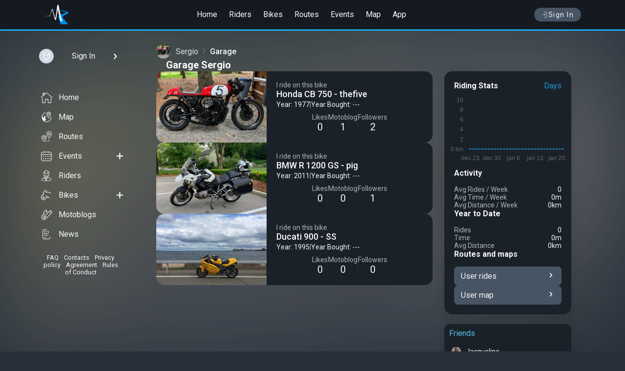

--- FILE ---
content_type: text/html; charset=UTF-8
request_url: https://motoridersuniverse.com/id10230057/garage
body_size: 4701
content:
<!DOCTYPE html>
<html lang="en">
<head>
<meta charset="utf-8">
<title>Garage Sergio — on MotoRidersUniverse</title>
<meta name="description" content="Social network for motorcyclists. Get connected with people who like to ride; find events, share experiences, create a blog for your motorcycle and much more">
<meta property="og:type" content="website" />
<meta property="og:title" content="Garage Sergio — on MotoRidersUniverse" />
<meta property="og:description" content="Social network for motorcyclists. Get connected with people who like to ride; find events, share experiences, create a blog for your motorcycle and much more" />
<meta property="og:image" content="https://motoridersuniverse.com/uploads/avatars/23/5a/200/5516875f091a268235a.jpg?9526" />
<meta property="og:url" content="https://motoridersuniverse.com/id10230057/garage" />




<meta name="referrer" content="origin">
<meta name="theme-color" content="#151a20">
<meta name="viewport" content="width=device-width, initial-scale=1.0, user-scalable=0">
<link rel="apple-touch-icon" sizes="57x57" href="/template/favicon/apple-icon-57x57.png">
<link rel="apple-touch-icon" sizes="60x60" href="/template/favicon/apple-icon-60x60.png">
<link rel="apple-touch-icon" sizes="72x72" href="/template/favicon/apple-icon-72x72.png">
<link rel="apple-touch-icon" sizes="76x76" href="/template/favicon/apple-icon-76x76.png">
<link rel="apple-touch-icon" sizes="114x114" href="/template/favicon/apple-icon-114x114.png">
<link rel="apple-touch-icon" sizes="120x120" href="/template/favicon/apple-icon-120x120.png">
<link rel="apple-touch-icon" sizes="144x144" href="/template/favicon/apple-icon-144x144.png">
<link rel="apple-touch-icon" sizes="152x152" href="/template/favicon/apple-icon-152x152.png">
<link rel="apple-touch-icon" sizes="180x180" href="/template/favicon/apple-icon-180x180.png">
<link rel="icon" type="image/png" sizes="192x192"  href="/template/favicon/android-icon-192x192.png">
<link rel="icon" type="image/png" sizes="32x32" href="/template/favicon/favicon-32x32.png">
<link rel="icon" type="image/png" sizes="96x96" href="/template/favicon/favicon-96x96.png">
<link rel="icon" type="image/png" sizes="16x16" href="/template/favicon/favicon-16x16.png">
<link rel="manifest" href="/template/favicon/manifest.json">
<meta name="msapplication-TileColor" content="#ffffff">
<meta name="msapplication-TileImage" content="/template/favicon/ms-icon-144x144.png">
<link rel="stylesheet" type="text/css" href="/dist/css/css.bundle.css?33">
<script type="text/javascript">
if (window.location.hash && window.location.hash === '#_=_') window.location.hash = '';
window.host = 'https://motoridersuniverse.com';
window.version = '33';
window.weekDays = ['', 'Monday', 'Tuesday', 'Wednesday', 'Thursday', 'Friday', 'Saturday', 'Sunday'];
window.mapDefaultCoordinates = {"lat":40.0992,"lng":-83.1141};
</script>


</head>
<body class="dark">
<div id="container_full">
<header id="header">
<div class="header header--scroll" data-visible="0">
<div class="header_container">
<div class="navbar__menu_btn" onclick="slidemenu()">
<i class="icon-menu6"></i>
</div>
<div class="navbar_header">
<a class="logo" href="/">
<img src="/template/img/logo.png" srcset="/template/img/logo@2x.png 2x" alt="logo">
</a>
</div>
<div class="header__menu">
<a href="/">Home</a>
<a href="/riders">Riders</a>
<a href="/bikes">Bikes</a>
<a href="/routes">Routes</a>
<a href="/events">Events</a>
<a href="/map">Map</a>
<a href="/app">App</a>
</div>
<div class="header_btns">
<a href="/auth" class="login_btn text-nowrap flex-row align-items-center gap_1"><i class="icon-login"></i> Sign In</a>

</div>
</div>
</div>
</header>
<div class="full full_content">
<div class="pagebox">
<div class="pagebox__inner">
<div class="content__l">
<div class="content__l-stick custom-scrollbar showByHover">
<div class="sidebar__usermenu">
<a href="/auth" class="sidebar__usermenu-user sign-in waves" style="padding: 10px">
<div class="sidebar__usermenu-avatar"><img src="/uploads/static/users/noavatar_100.png" alt="My photo"></div>
<div class="sidebar__usermenu-username textEllipsis textLineClamp_1">Sign In</div>
<i class="icon-chevron-right"></i>
</a>
</div>

<div class="sidebar__fullmenu">
    <ul class="sidebar__fullmenu-listmenu">
        <li class="waves"><a href="/"><i class="icon-bottommenu_home"></i> Home</a></li>
        <li class="waves"><a href="/map"><i class="icon-event_place"></i> Map</a></li>
        <li class="waves"><a href="/routes"><i class="icon-event_distance"></i> Routes</a></li>
        <li class="waves"><a href="/events"><i class="icon-fullmenu_events"></i> Events</a><a class="action" href="/events/add"><i class="icon-plus2"></i></a></li>
        <li class="waves"><a href="/riders"><i class="icon-fullmenu_riders"></i> Riders</a></li>
        <li class="waves"><a href="/bikes"><i class="icon-fullmenu_bikes"></i> Bikes</a><a class="action" href="/bikes/add"><i class="icon-plus2"></i></a></li>
        <li class="waves"><a href="/motoblogs"><i class="icon-fullmenu_bikelogs"></i> Motoblogs</a></li>
        <li class="waves"><a href="/news"><i class="icon-news"></i>News</a></li>
    </ul>
    <div class="sidebar__fullmenu-info">
        <a href="/faq">FAQ</a> • <a href="/feedback">Contacts</a> • <a href="/privacy-policy">Privacy policy</a> • <a href="/agreement">Agreement</a> • <a href="/rules">Rules of Conduct</a>
    </div>
</div><div class="">
<!--<div class="dark_mode" onclick="darkMode()"><span>White mode</span><i class="icon-moon"></i></div>-->
</div>

</div>
</div>
<div class="pagebox__main"><style>
				    @supports (mix-blend-mode: exclusion) {
				        body::before {
				            background: url(/uploads/users_cover/1a/de/org/3458345f091a9881ade.jpg?1196) no-repeat center;
				            background-size: cover
				        }
				    }
				</style><div class="garageContainer">
<div class="speedbar_profile standAlone"><a href="/id10230057"><div class="speedbar_profile__user"><div class="spu_ava"><img src="/uploads/avatars/23/5a/50/5516875f091a268235a.jpg?9526" alt="Sergio"></div><div class="spu_name">Sergio</div></div></a><div class="speedbar-sep"></div><div class="last_item">Garage</div></div>
<h1>Garage Sergio</h1>
<div class="garage">
<div class="garage_content">
<div class="garageItems">
    <div class="garage_item">
        <div class="garage_item__previewContainer">
            <div class="garage_item__preview bikePhotosCarousel owl-carousel owl-theme hide">
                                    <img class="owl-lazy openUrl" data-src="https://motoridersuniverse.com/uploads/bikes/2f/4a/720/3332575f091afe62f4a.jpg" data-url="/bikes/411457529" alt="">
                            </div>
            <div class="loader loader-sm position_absolute_center"></div>
        </div>
        <a href="/bikes/411457529" class="garage_item__info">
            <div class="garage_item-status color-g500">I ride on this bike</div>
            <div class="garage_item-title">Honda CB 750 - thefive</div>
            <div class="garage_item-year">
                <span>Year: 1977</span>
                <span class="color-g500">|</span>
                <span>Year Bought: ---</span>
            </div>
                        <div class="garage_item-stats">
                <div>
                    <span class="color-g500 fs-14">Likes</span>
                    <span class="fs-20">0</span>
                </div>
                <span class="garage_item-stats__spacer"></span>
                <div>
                    <span class="color-g500 fs-14">Motoblog</span>
                    <span class="fs-20">1</span>
                </div>
                <span class="garage_item-stats__spacer"></span>
                <div>
                    <span class="color-g500 fs-14">Followers</span>
                    <span class="fs-20">2</span>
                </div>
            </div>
        </a>
    </div>
    <div class="garage_item">
        <div class="garage_item__previewContainer">
            <div class="garage_item__preview bikePhotosCarousel owl-carousel owl-theme hide">
                                    <img class="owl-lazy openUrl" data-src="https://motoridersuniverse.com/uploads/bikes/2f/26/720/1812025f091bf372f26.jpg" data-url="/bikes/411457530" alt="">
                            </div>
            <div class="loader loader-sm position_absolute_center"></div>
        </div>
        <a href="/bikes/411457530" class="garage_item__info">
            <div class="garage_item-status color-g500">I ride on this bike</div>
            <div class="garage_item-title">BMW R 1200 GS - pig</div>
            <div class="garage_item-year">
                <span>Year: 2011</span>
                <span class="color-g500">|</span>
                <span>Year Bought: ---</span>
            </div>
                        <div class="garage_item-stats">
                <div>
                    <span class="color-g500 fs-14">Likes</span>
                    <span class="fs-20">0</span>
                </div>
                <span class="garage_item-stats__spacer"></span>
                <div>
                    <span class="color-g500 fs-14">Motoblog</span>
                    <span class="fs-20">0</span>
                </div>
                <span class="garage_item-stats__spacer"></span>
                <div>
                    <span class="color-g500 fs-14">Followers</span>
                    <span class="fs-20">1</span>
                </div>
            </div>
        </a>
    </div>
    <div class="garage_item">
        <div class="garage_item__previewContainer">
            <div class="garage_item__preview bikePhotosCarousel owl-carousel owl-theme hide">
                                    <img class="owl-lazy openUrl" data-src="https://motoridersuniverse.com/uploads/bikes/63/e8/720/6200945f091c76463e8.jpg" data-url="/bikes/411457531" alt="">
                            </div>
            <div class="loader loader-sm position_absolute_center"></div>
        </div>
        <a href="/bikes/411457531" class="garage_item__info">
            <div class="garage_item-status color-g500">I ride on this bike</div>
            <div class="garage_item-title">Ducati 900 - SS</div>
            <div class="garage_item-year">
                <span>Year: 1995</span>
                <span class="color-g500">|</span>
                <span>Year Bought: ---</span>
            </div>
                        <div class="garage_item-stats">
                <div>
                    <span class="color-g500 fs-14">Likes</span>
                    <span class="fs-20">0</span>
                </div>
                <span class="garage_item-stats__spacer"></span>
                <div>
                    <span class="color-g500 fs-14">Motoblog</span>
                    <span class="fs-20">0</span>
                </div>
                <span class="garage_item-stats__spacer"></span>
                <div>
                    <span class="color-g500 fs-14">Followers</span>
                    <span class="fs-20">0</span>
                </div>
            </div>
        </a>
    </div>

</div>
</div>
<div class="garage_sidebar">
<div class="box_wht">
    <div class="box_wht__content statsContainer radius_base_16 short" data-user_id="10230057">

        
        <div class="flex-row flex-between headerRiddingStats">
            <h4>Riding Stats</h4>
            <div class="changeRiddingStatsGroup dropdown">
                <span class="dropdown_button">Days</span>
                <div class="dropdown_menu">
                    <div class="dropdown_menu--item" data-group="DAY">Days</div>
                    <div class="dropdown_menu--item" data-group="MONTH">Month</div>
                    <div class="dropdown_menu--item" data-group="YEAR">Years</div>
                </div>
            </div>
        </div>

        <div class="statChart" id="statChart"></div>

        <div class="flex-col gap_2 statActivity">
                        <div class="activity avg">
                <h4>Activity</h4>
                <div class="activityRow">
                    <div class="activityCol">
                        <div class="avgRides-text color-g500">Avg Rides <span class="hideMobile">/ <span class="avgGroup">Week</span></span></div>
                        <div class="avgRides num">0</div>
                    </div>
                    <div class="activityCol">
                        <div class="avgTime-text color-g500">Avg Time <span class="hideMobile">/ <span class="avgGroup">Week</span></span></div>
                        <div class="avgTime num">0h</div>
                    </div>
                    <div class="activityCol">
                        <div class="avgDistance-text color-g500">Avg Distance <span class="hideMobile">/ <span class="avgGroup">Week</span></span></div>
                        <div class="avgDistance num">0km</div>
                    </div>
                </div>
            </div>
            <div class="activity season">
                <h4>Year to Date</h4>
                <div class="activityRow">
                    <div class="activityCol">
                        <div class="seasonRides-text color-g500">Rides</div>
                        <div class="seasonRides num">0</div>
                    </div>
                    <div class="activityCol">
                        <div class="seasonTime-text color-g500">Time</div>
                        <div class="seasonTime num">0h</div>
                    </div>
                    <div class="activityCol">
                        <div class="seasonDistance-text color-g500">Avg Distance</div>
                        <div class="seasonDistance num">0km</div>
                    </div>
                </div>
            </div>
                        <div class="activity usermaps">
                <h4>Routes and maps</h4>
                <div class="usermapRow">
                    <a href="/id10230057/routes" class="usermap-link flex-row flex-between">
                        <span class="usermap-link-name">User rides</span>
                        <i class="icon-chevron-right"></i>
                    </a>
                    <div class="usermap-link flex-row flex-between userRoutesOnMap" data-usermap="10230057">
                        <span class="usermap-link-name">User map</span>
                        <i class="icon-chevron-right"></i>
                    </div>
                </div>
            </div>
        </div>
    </div>
</div><div class="box_wht-mb-20">
<div class="box_wht__header-min">
<h2>
<a href="/id10230057/friends" class="header-min_title">Friends</a>
</h2>
</div>
<div class="box_wht__content-min">
<div class="friends_list_min">
<a href="https://motoridersuniverse.com/id10214280" class="friends_list_min__friend">
<div class="friends_list_min__friend-inner waves">
<div class="friends_list_min__friend-foto">
<img src="/uploads/avatars/ff/c7/50/6067345f0affda8ffc7.jpg?4571" alt="Jacqueline">
</div>
<div class="flex-col pl_10">
<div class="friends_list_min__friend-name">Jacqueline</div>
<div class="fs-12 color-g500"><span>Honda CBR1000RR</span></div>
</div>
</div>
</a>
<a href="https://motoridersuniverse.com/id10224681" class="friends_list_min__friend">
<div class="friends_list_min__friend-inner waves">
<div class="friends_list_min__friend-foto">
<img src="/uploads/avatars/55/06/50/2378505df7673045506.jpg?4186" alt="Yvette Visagie">
</div>
<div class="flex-col pl_10">
<div class="friends_list_min__friend-name">Yvette Visagie</div>
<div class="fs-12 color-g500"><span>Kawasaki ER-6n</span></div>
</div>
</div>
</a>
<a href="https://motoridersuniverse.com/id10227464" class="friends_list_min__friend">
<div class="friends_list_min__friend-inner waves">
<div class="friends_list_min__friend-foto">
<img src="/uploads/avatars/8f/23/50/6850806303ce32a8f23.jpg?1371" alt="Wim V.d.b.">
</div>
<div class="flex-col pl_10">
<div class="friends_list_min__friend-name">Wim V.d.b.</div>
<div class="fs-12 color-g500"><span>Suzuki GSXS 1000 - Sayo</span>, <span>BMW F 900 R - Alexia</span></div>
</div>
</div>
</a>
<a href="https://motoridersuniverse.com/id10229072" class="friends_list_min__friend">
<div class="friends_list_min__friend-inner waves">
<div class="friends_list_min__friend-foto">
<img src="/uploads/avatars/77/95/50/5260665f03b10f77795.jpg?2999" alt="HOTROD">
</div>
<div class="flex-col pl_10">
<div class="friends_list_min__friend-name">HOTROD</div>
<div class="fs-12 color-g500">Bike-less</div>
</div>
</div>
</a>
<a href="https://motoridersuniverse.com/id10230230" class="friends_list_min__friend">
<div class="friends_list_min__friend-inner waves">
<div class="friends_list_min__friend-foto">
<img src="/uploads/avatars/4e/a2/50/7268165f0b17fb14ea2.jpg?1264" alt="Zoe">
</div>
<div class="flex-col pl_10">
<div class="friends_list_min__friend-name">Zoe</div>
<div class="fs-12 color-g500">Bike-less</div>
</div>
</div>
</a>
<a href="https://motoridersuniverse.com/id10230377" class="friends_list_min__friend">
<div class="friends_list_min__friend-inner waves">
<div class="friends_list_min__friend-foto">
<img src="/uploads/avatars/e9/b4/50/4308985f0c15c27e9b4.jpg?9416" alt="Sonya Proaktivnaya">
</div>
<div class="flex-col pl_10">
<div class="friends_list_min__friend-name">Sonya Proaktivnaya</div>
<div class="fs-12 color-g500">Bike-less</div>
</div>
</div>
</a>
</div>
</div>
</div>

</div>
</div>
</div>
</div>
</div>
</div>
</div>

<div class="bottom_menu">
<a href="/" class="waves flex-col flex-center">
<i class="icon-bottommenu_home"></i>
<span>Home</span>
</a>
<div onclick="slidemenu()" class="waves flex-col flex-center">
<i class="icon-search"></i>
<span>Menu</span>
</div>
<div onclick="addmenu()" class="waves flex-col flex-center">
<i class="icon-bottommenu_add"></i>
<span>Posting</span>
</div>
<a class="waves bottom_menu__notifications flex-col flex-center" href="#">
<i class="icon-alarm2"></i>

<span>Notify</span>
</a>
<a href="/auth" class="bottom_menu__profile waves flex-col flex-center">
<div><img src="/uploads/static/users/noavatar_50.png" alt="Sign In"></div>
<span>Profile</span>
</a>
</div>
<div class="addmenu" id="addmenu">
<div class="addmenu__header"><span class="cross" onclick="addmenu()"><i class="icon-cross"></i></span>Content creation</div>
<ul class="addmenu-list">
<li class="waves">
<a href="/auth">
<div class="addmenu-list__item">
<div class="addmenu-list__icon"><i class="icon-fullmenu_profile"></i></div>
<div class="addmenu-list__info">
<span>Post</span>
<span class="color-g500">Adding a post to a personal blog or motoblog</span>
</div>
</div>
</a>
</li>
<li class="waves">
<a href="/auth">
<div class="addmenu-list__item">
<div class="addmenu-list__icon"><i class="icon-fullmenu_garage"></i></div>
<div class="addmenu-list__info">
<span>Bike</span>
<span class="color-g500">Adding a motorcycle to the garage</span>
</div>
</div>
</a>
</li>
<li class="waves">
<a href="/auth">
<div class="addmenu-list__item">
<div class="addmenu-list__icon"><i class="icon-fullmenu_events"></i></div>
<div class="addmenu-list__info">
<span>Event or Group Ride Event</span>
<span class="color-g500">Create an event or a route for ride</span>
</div>
</div>
</a>
</li>
</ul>
</div>
<div class="slidemenu" id="fullmenu">
<div class="slidemenu__header">Menu</div>
<div class="slidemenu__search">
<a href="/riders" title="Find a user" class="waves"><i class="icon-magnifier"></i>Find a user</a>
</div>
<div class="slidemenu__p">See More</div>
<ul>
<li class="waves"><a href="/map"><i class="icon-event_place"></i> <span>Map</span></a></li>
<li class="waves"><a href="/routes"><i class="icon-event_distance"></i> <span>Routes</span></a></li>
<li class="waves"><a href="/events"><i class="icon-fullmenu_events"></i> <span>Events</span></a></li>
<li class="waves"><a href="/bikes"><i class="icon-fullmenu_bikes"></i> <span>Bikes</span></a></li>
<li class="waves"><a href="/motoblogs"><i class="icon-fullmenu_bikelogs"></i> <span>Motoblogs</span></a></li>
<li class="waves"><a href="/news"><i class="icon-news"></i>News</a></li>
</ul>
<div class="sidebar__fullmenu-info">
<a href="/faq">FAQ</a> • <a href="/feedback">Contacts</a> • <a href="/privacy-policy">Privacy policy</a> • <a href="/agreement">Agreement</a> • <a href="/rules">Rules of Conduct</a>
</div>
</div>

</div>
<div id="notice"></div>
<script defer src="https://maps.googleapis.com/maps/api/js?key=AIzaSyC56XRn28mpdTLObGfGGeULAvVLq3X2i3g&callback=initMap&style=feature:landscape.man_made%7Celement:geometry.fill%7Ccolor:0xf7f7f7&style=feature:landscape.natural%7Celement:geometry.fill%7Ccolor:0xf7f7f7&style=feature:water%7Celement:geometry.fill%7Ccolor:0xc6f0f0&libraries=geometry,places&language=en"></script>
<script src="/template/js/jquery.js"></script>
<script src="/dist/js/footer.bundle.js?33"></script>
<!--<script src="/dist/js/map_widget.bundle.js?33"></script>
<script src="/dist/js/full_map.bundle.js?33"></script>-->
<link rel="stylesheet" type="text/css" href="/dist/css/cssfooter.bundle.css?33">
<link rel="stylesheet" type="text/css" href="https://fonts.googleapis.com/css?family=Roboto:500,400,300,300italic,400italic,700,700italic&subset=latin,vietnamese,latin-ext,cyrillic,cyrillic-ext,greek-ext,greek">
<!--<script src="/dist/js/notifications_firebase.bundle.js"></script>-->
<script async src="https://www.googletagmanager.com/gtag/js?id=UA-96998223-1"></script>
<script>
window.dataLayer = window.dataLayer || [];
function gtag(){dataLayer.push(arguments);}
gtag('js', new Date());
gtag('config', 'UA-96998223-1');
</script>
<script async type="text/javascript" > (function(m,e,t,r,i,k,a){m[i]=m[i]||function(){(m[i].a=m[i].a||[]).push(arguments)}; m[i].l=1*new Date();k=e.createElement(t),a=e.getElementsByTagName(t)[0],k.async=1,k.src=r,a.parentNode.insertBefore(k,a)}) (window, document, "script", "https://mc.yandex.com/metrika/tag.js", "ym"); ym(44058999, "init", { clickmap:true, trackLinks:true, accurateTrackBounce:true, webvisor:true }); </script> <noscript><div><img src="https://mc.yandex.com/watch/44058999" style="position:absolute; left:-9999px;" alt="" /></div></noscript>
</body>
</html>


--- FILE ---
content_type: image/svg+xml
request_url: https://motoridersuniverse.com/uploads/static/events/category/6.svg
body_size: 1215
content:
<?xml version="1.0" encoding="utf-8"?>
<!-- Generator: Adobe Illustrator 24.0.1, SVG Export Plug-In . SVG Version: 6.00 Build 0)  -->
<svg version="1.1" xmlns="http://www.w3.org/2000/svg" xmlns:xlink="http://www.w3.org/1999/xlink" x="0px" y="0px"
	 viewBox="0 0 150 150" style="enable-background:new 0 0 150 150;" xml:space="preserve">
<style type="text/css">
	.st0{fill:none;stroke:#000000;stroke-width:7;stroke-miterlimit:10;}
	.st1{fill:#FFFFFF;}
	.st2{display:none;}
</style>
<g id="Слой_1">
	<g>
		<path d="M121.612,42.909l4.723-4.723c1.367-1.367,1.367-3.583,0-4.95c-1.367-1.366-3.583-1.366-4.95,0l-4.674,4.674
			C106.487,28.627,93.164,22.704,78.5,21.885V11h8.93c1.933,0,3.5-1.567,3.5-3.5S89.363,4,87.43,4H62.57c-1.933,0-3.5,1.567-3.5,3.5
			s1.567,3.5,3.5,3.5h8.93v10.885c-32.624,1.822-58.609,28.933-58.609,62.005C12.891,118.138,40.753,146,75,146
			s62.109-27.862,62.109-62.109C137.109,68.197,131.247,53.855,121.612,42.909z M75,139c-30.387,0-55.109-24.722-55.109-55.109
			c0-30.388,24.722-55.11,55.109-55.11s55.109,24.722,55.109,55.11C130.109,114.278,105.387,139,75,139z"/>
		<path d="M75,47.741c-1.933,0-3.5,1.567-3.5,3.5v48.461c0,1.933,1.567,3.5,3.5,3.5s3.5-1.567,3.5-3.5V51.241
			C78.5,49.308,76.933,47.741,75,47.741z"/>
	</g>
</g>
<g id="Направляющие_1_" class="st2">
</g>
</svg>


--- FILE ---
content_type: image/svg+xml
request_url: https://motoridersuniverse.com/uploads/static/events/category/11.svg
body_size: 1798
content:
<?xml version="1.0" encoding="utf-8"?>
<!-- Generator: Adobe Illustrator 24.0.1, SVG Export Plug-In . SVG Version: 6.00 Build 0)  -->
<svg version="1.1" xmlns="http://www.w3.org/2000/svg" xmlns:xlink="http://www.w3.org/1999/xlink" x="0px" y="0px"
	 viewBox="0 0 150 150" style="enable-background:new 0 0 150 150;" xml:space="preserve">
<style type="text/css">
	.st0{fill:none;stroke:#000000;stroke-width:7;stroke-miterlimit:10;}
	.st1{fill:#FFFFFF;}
	.st2{display:none;}
</style>
<g id="Слой_1">
	<path d="M144.155,53.497L104.798,8.905c-0.914-1.036-2.23-1.618-3.612-1.617c-1.381,0.007-2.691,0.61-3.595,1.656L59.052,53.557
		c-1.9,2.2-2.329,5.211-1.118,7.854c1.21,2.644,3.768,4.286,6.675,4.286h6.642c0.16,0,0.29,0.13,0.29,0.289v18.027
		c0,4.02,3.27,7.289,7.289,7.289h6.642c0.082,0,0.22,0,0.311,0.199c0.092,0.2,0.002,0.304-0.052,0.366l-36.879,42.69L11.173,91.87
		c-0.055-0.062-0.146-0.165-0.056-0.366s0.229-0.201,0.312-0.201h14.789V36.948c0-12.495,10.166-22.66,22.661-22.66
		c1.933,0,3.5-1.567,3.5-3.5s-1.567-3.5-3.5-3.5c-16.355,0-29.661,13.306-29.661,29.66v47.354h-7.789
		c-2.925,0-5.489,1.656-6.692,4.322c-1.202,2.666-0.747,5.685,1.188,7.878l39.357,44.592c0.908,1.029,2.214,1.618,3.586,1.618
		c0.01,0,0.019-0.001,0.028-0.001c1.382-0.008,2.691-0.612,3.592-1.656l38.538-44.611c1.901-2.2,2.33-5.21,1.12-7.854
		s-3.768-4.287-6.676-4.287h-6.642c-0.159,0-0.289-0.13-0.289-0.289V65.986c0-4.02-3.271-7.289-7.29-7.289h-6.642
		c-0.082,0-0.219,0-0.311-0.199c-0.092-0.2-0.001-0.305,0.052-0.366l36.88-42.691l37.678,42.689
		c0.055,0.062,0.146,0.165,0.056,0.366c-0.091,0.201-0.229,0.201-0.312,0.201h-14.79v50.133c0,12.495-10.166,22.66-22.661,22.66
		c-1.933,0-3.5,1.567-3.5,3.5s1.567,3.5,3.5,3.5c16.355,0,29.661-13.306,29.661-29.66V65.697h7.79c2.925,0,5.489-1.656,6.691-4.322
		C146.546,58.709,146.091,55.69,144.155,53.497z"/>
</g>
<g id="Направляющие_1_" class="st2">
</g>
</svg>
